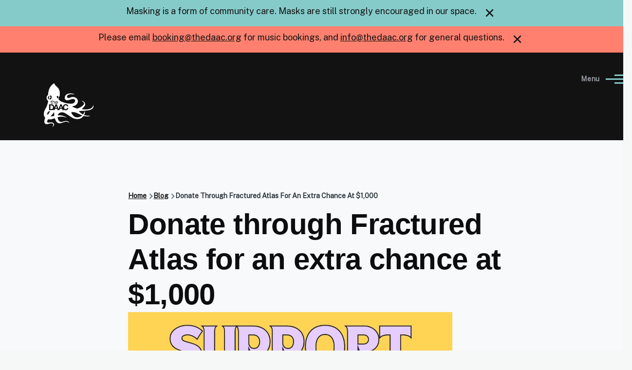

--- FILE ---
content_type: text/html; charset=UTF-8
request_url: https://thedaac.org/news/donate-through-fractured-atlas-extra-chance-1000
body_size: 8516
content:
<!DOCTYPE html>
<html lang="en" dir="ltr" style="--color--primary-hue:202;--color--primary-saturation:79%;--color--primary-lightness:50">
  <head>
    <meta charset="utf-8" />
<noscript><style>form.antibot * :not(.antibot-message) { display: none !important; }</style>
</noscript><meta name="Generator" content="Drupal 10 (https://www.drupal.org)" />
<meta name="MobileOptimized" content="width" />
<meta name="HandheldFriendly" content="true" />
<meta name="viewport" content="width=device-width, initial-scale=1.0" />
<link rel="icon" href="/core/misc/favicon.ico" type="image/vnd.microsoft.icon" />
<link rel="canonical" href="https://thedaac.org/news/donate-through-fractured-atlas-extra-chance-1000" />
<link rel="shortlink" href="https://thedaac.org/node/1113" />

    <title>Donate through Fractured Atlas for an extra chance at $1,000 | The DAAC</title>
    <link rel="stylesheet" media="all" href="/core/misc/components/progress.module.css?syxql1" />
<link rel="stylesheet" media="all" href="/core/misc/components/ajax-progress.module.css?syxql1" />
<link rel="stylesheet" media="all" href="/core/modules/system/css/components/align.module.css?syxql1" />
<link rel="stylesheet" media="all" href="/core/modules/system/css/components/fieldgroup.module.css?syxql1" />
<link rel="stylesheet" media="all" href="/core/modules/system/css/components/container-inline.module.css?syxql1" />
<link rel="stylesheet" media="all" href="/core/modules/system/css/components/clearfix.module.css?syxql1" />
<link rel="stylesheet" media="all" href="/core/modules/system/css/components/details.module.css?syxql1" />
<link rel="stylesheet" media="all" href="/core/modules/system/css/components/hidden.module.css?syxql1" />
<link rel="stylesheet" media="all" href="/core/modules/system/css/components/item-list.module.css?syxql1" />
<link rel="stylesheet" media="all" href="/core/modules/system/css/components/js.module.css?syxql1" />
<link rel="stylesheet" media="all" href="/core/modules/system/css/components/nowrap.module.css?syxql1" />
<link rel="stylesheet" media="all" href="/core/modules/system/css/components/position-container.module.css?syxql1" />
<link rel="stylesheet" media="all" href="/core/modules/system/css/components/reset-appearance.module.css?syxql1" />
<link rel="stylesheet" media="all" href="/core/modules/system/css/components/resize.module.css?syxql1" />
<link rel="stylesheet" media="all" href="/core/modules/system/css/components/system-status-counter.css?syxql1" />
<link rel="stylesheet" media="all" href="/core/modules/system/css/components/system-status-report-counters.css?syxql1" />
<link rel="stylesheet" media="all" href="/core/modules/system/css/components/system-status-report-general-info.css?syxql1" />
<link rel="stylesheet" media="all" href="/core/modules/system/css/components/tablesort.module.css?syxql1" />
<link rel="stylesheet" media="all" href="/modules/contrib/antibot/css/antibot.css?syxql1" />
<link rel="stylesheet" media="all" href="/modules/custom/daac_disclosures/css/daac_disclosures.css?syxql1" />
<link rel="stylesheet" media="all" href="/core/modules/filter/css/filter.caption.css?syxql1" />
<link rel="stylesheet" media="all" href="/core/modules/media/css/filter.caption.css?syxql1" />
<link rel="stylesheet" media="all" href="//cdnjs.cloudflare.com/ajax/libs/font-awesome/6.6.0/css/all.min.css" />
<link rel="stylesheet" media="all" href="/modules/contrib/sitewide_alert/css/sitewide_alert.css?syxql1" />
<link rel="stylesheet" media="all" href="/modules/contrib/social_media_links/css/social_media_links.theme.css?syxql1" />
<link rel="stylesheet" media="all" href="/core/themes/olivero/css/base/fonts.css?syxql1" />
<link rel="stylesheet" media="all" href="/core/themes/olivero/css/base/variables.css?syxql1" />
<link rel="stylesheet" media="all" href="/core/themes/olivero/css/base/base.css?syxql1" />
<link rel="stylesheet" media="all" href="/core/themes/olivero/css/layout/layout.css?syxql1" />
<link rel="stylesheet" media="all" href="/core/themes/olivero/css/layout/grid.css?syxql1" />
<link rel="stylesheet" media="all" href="/core/themes/olivero/css/layout/layout-content-narrow.css?syxql1" />
<link rel="stylesheet" media="all" href="/core/themes/olivero/css/layout/layout-content-medium.css?syxql1" />
<link rel="stylesheet" media="all" href="/core/themes/olivero/css/layout/layout-footer.css?syxql1" />
<link rel="stylesheet" media="all" href="/core/themes/olivero/css/layout/region.css?syxql1" />
<link rel="stylesheet" media="all" href="/core/themes/olivero/css/layout/region-content.css?syxql1" />
<link rel="stylesheet" media="all" href="/core/themes/olivero/css/layout/region-hero.css?syxql1" />
<link rel="stylesheet" media="all" href="/core/themes/olivero/css/layout/region-secondary-menu.css?syxql1" />
<link rel="stylesheet" media="all" href="/core/themes/olivero/css/layout/social-bar.css?syxql1" />
<link rel="stylesheet" media="all" href="/core/themes/olivero/css/layout/views.css?syxql1" />
<link rel="stylesheet" media="all" href="/core/themes/olivero/css/layout/region-content-below.css?syxql1" />
<link rel="stylesheet" media="all" href="/core/themes/olivero/css/components/progress.css?syxql1" />
<link rel="stylesheet" media="all" href="/core/themes/olivero/css/components/block.css?syxql1" />
<link rel="stylesheet" media="all" href="/core/themes/olivero/css/components/breadcrumb.css?syxql1" />
<link rel="stylesheet" media="all" href="/core/themes/olivero/css/components/embedded-media.css?syxql1" />
<link rel="stylesheet" media="all" href="/core/themes/olivero/css/components/footer.css?syxql1" />
<link rel="stylesheet" media="all" href="/core/themes/olivero/css/components/button.css?syxql1" />
<link rel="stylesheet" media="all" href="/core/themes/olivero/css/components/container-inline.module.css?syxql1" />
<link rel="stylesheet" media="all" href="/core/themes/olivero/css/components/fieldset.css?syxql1" />
<link rel="stylesheet" media="all" href="/core/themes/olivero/css/components/field.css?syxql1" />
<link rel="stylesheet" media="all" href="/core/themes/olivero/css/components/form.css?syxql1" />
<link rel="stylesheet" media="all" href="/core/themes/olivero/css/components/form-boolean.css?syxql1" />
<link rel="stylesheet" media="all" href="/core/themes/olivero/css/components/form-text.css?syxql1" />
<link rel="stylesheet" media="all" href="/core/themes/olivero/css/components/form-textarea.css?syxql1" />
<link rel="stylesheet" media="all" href="/core/themes/olivero/css/components/form-select.css?syxql1" />
<link rel="stylesheet" media="all" href="/core/themes/olivero/css/components/header-buttons-mobile.css?syxql1" />
<link rel="stylesheet" media="all" href="/core/themes/olivero/css/components/header-navigation.css?syxql1" />
<link rel="stylesheet" media="all" href="/core/themes/olivero/css/components/header-site-branding.css?syxql1" />
<link rel="stylesheet" media="all" href="/core/themes/olivero/css/components/header-sticky-toggle.css?syxql1" />
<link rel="stylesheet" media="all" href="/core/themes/olivero/css/components/hero.css?syxql1" />
<link rel="stylesheet" media="all" href="/core/themes/olivero/css/components/links.css?syxql1" />
<link rel="stylesheet" media="all" href="/core/themes/olivero/css/components/layout-field.css?syxql1" />
<link rel="stylesheet" media="all" href="/core/themes/olivero/css/components/messages.css?syxql1" />
<link rel="stylesheet" media="all" href="/core/themes/olivero/css/components/navigation/nav-button-mobile.css?syxql1" />
<link rel="stylesheet" media="all" href="/core/themes/olivero/css/components/node.css?syxql1" />
<link rel="stylesheet" media="all" href="/core/themes/olivero/css/components/node-teaser.css?syxql1" />
<link rel="stylesheet" media="all" href="/core/themes/olivero/css/components/page-title.css?syxql1" />
<link rel="stylesheet" media="all" href="/core/themes/olivero/css/components/site-header.css?syxql1" />
<link rel="stylesheet" media="all" href="/core/themes/olivero/css/components/skip-link.css?syxql1" />
<link rel="stylesheet" media="all" href="/core/themes/olivero/css/components/pager.css?syxql1" />
<link rel="stylesheet" media="all" href="/core/themes/olivero/css/components/table.css?syxql1" />
<link rel="stylesheet" media="all" href="/core/themes/olivero/css/components/text-content.css?syxql1" />
<link rel="stylesheet" media="all" href="/core/themes/olivero/css/components/wide-content.css?syxql1" />
<link rel="stylesheet" media="all" href="/core/themes/olivero/css/components/navigation/nav-primary.css?syxql1" />
<link rel="stylesheet" media="all" href="/core/themes/olivero/css/components/navigation/nav-primary-button.css?syxql1" />
<link rel="stylesheet" media="all" href="/core/themes/olivero/css/components/navigation/nav-primary-wide.css?syxql1" />
<link rel="stylesheet" media="all" href="/core/themes/olivero/css/components/navigation/nav-secondary.css?syxql1" />
<link rel="stylesheet" media="all" href="/themes/custom/daac/dist/style.css?syxql1" />
<link rel="stylesheet" media="all" href="https://fonts.googleapis.com/css?family=Public+Sans" />

    
    
<link rel="preload" href="/core/themes/olivero/fonts/metropolis/Metropolis-Regular.woff2" as="font" type="font/woff2" crossorigin>
<link rel="preload" href="/core/themes/olivero/fonts/metropolis/Metropolis-SemiBold.woff2" as="font" type="font/woff2" crossorigin>
<link rel="preload" href="/core/themes/olivero/fonts/metropolis/Metropolis-Bold.woff2" as="font" type="font/woff2" crossorigin>
<link rel="preload" href="/core/themes/olivero/fonts/lora/lora-v14-latin-regular.woff2" as="font" type="font/woff2" crossorigin>
    <noscript><link rel="stylesheet" href="/core/themes/olivero/css/components/navigation/nav-primary-no-js.css?syxql1" />
</noscript>
  </head>
  <body class="path-node page-node-type-article">
        <a href="#main-content" class="visually-hidden focusable skip-link">
      Skip to main content
    </a>
    <div data-sitewide-alert></div>
      <div class="dialog-off-canvas-main-canvas" data-off-canvas-main-canvas>
    
<div id="page-wrapper" class="page-wrapper">
  <div id="page">

          <header id="header" class="site-header" data-drupal-selector="site-header" role="banner">

                <div class="site-header__fixable" data-drupal-selector="site-header-fixable">
          <div class="site-header__initial">
            <button class="sticky-header-toggle" data-drupal-selector="sticky-header-toggle" role="switch" aria-controls="site-header__inner" aria-label="Sticky header" aria-checked="false">
              <span class="sticky-header-toggle__icon">
                <span></span>
                <span></span>
                <span></span>
              </span>
            </button>
          </div>

                    <div id="site-header__inner" class="site-header__inner" data-drupal-selector="site-header-inner">
            <div class="container site-header__inner__container">

              


<div id="block-daac-site-branding" class="site-branding block block-system block-system-branding-block">
  
    
    <div class="site-branding__inner">
          <a href="/" rel="home" class="site-branding__logo">
        <img src="/themes/custom/daac/logo.svg" alt="Home" fetchpriority="high" />
      </a>
          </div>
</div>

<div class="header-nav-overlay" data-drupal-selector="header-nav-overlay"></div>


                              <div class="mobile-buttons" data-drupal-selector="mobile-buttons">
                  <button class="mobile-nav-button" data-drupal-selector="mobile-nav-button" aria-label="Main Menu" aria-controls="header-nav" aria-expanded="false">
                    <span class="mobile-nav-button__label">Menu</span>
                    <span class="mobile-nav-button__icon"></span>
                  </button>
                </div>

                <div id="header-nav" class="header-nav" data-drupal-selector="header-nav">
                  
<nav  id="block-daac-main-menu" class="primary-nav block block-menu navigation menu--main" aria-labelledby="block-daac-main-menu-menu" role="navigation">
            
  <h2 class="visually-hidden block__title" id="block-daac-main-menu-menu">Main navigation</h2>
  
        


          
        
    <ul  class="menu primary-nav__menu primary-nav__menu--level-1" data-drupal-selector="primary-nav-menu--level-1">
            
                          
        
        
        <li class="primary-nav__menu-item primary-nav__menu-item--button primary-nav__menu-item--level-1 primary-nav__menu-item--has-children" data-drupal-selector="primary-nav-menu-item-has-children">
                              
          
            <button class="primary-nav__menu-link primary-nav__menu-link--button primary-nav__menu-link--level-1 primary-nav__menu-link--has-children" aria-controls="primary-menu-item-1" aria-expanded="false" data-drupal-selector="primary-nav-submenu-toggle-button" type="button">            <span class="primary-nav__menu-link-inner primary-nav__menu-link-inner--level-1">Events</span>
          </button>

                                  
              <span data-drupal-selector="primary-nav-menu-🥕" class="primary-nav__menu-🥕"></span>
    
    <ul  class="menu primary-nav__menu primary-nav__menu--level-2" data-drupal-selector="primary-nav-menu--level-2" id="primary-menu-item-1">
            
                          
        
        
        <li class="primary-nav__menu-item primary-nav__menu-item--link primary-nav__menu-item--level-2">
                              
                      <a href="/events" class="primary-nav__menu-link primary-nav__menu-link--link primary-nav__menu-link--level-2" data-drupal-link-system-path="events">            <span class="primary-nav__menu-link-inner primary-nav__menu-link-inner--level-2">Upcoming Events</span>
          </a>

            
                  </li>
      
                          
        
        
        <li class="primary-nav__menu-item primary-nav__menu-item--link primary-nav__menu-item--level-2">
                              
                      <a href="https://www.eventbrite.com/o/the-daac-2056272853" class="primary-nav__menu-link primary-nav__menu-link--link primary-nav__menu-link--level-2">            <span class="primary-nav__menu-link-inner primary-nav__menu-link-inner--level-2">Buy Tickets</span>
          </a>

            
                  </li>
      
                          
        
        
        <li class="primary-nav__menu-item primary-nav__menu-item--link primary-nav__menu-item--level-2">
                              
                      <a href="/archive" class="primary-nav__menu-link primary-nav__menu-link--link primary-nav__menu-link--level-2" data-drupal-link-system-path="node/715">            <span class="primary-nav__menu-link-inner primary-nav__menu-link-inner--level-2">Archive</span>
          </a>

            
                  </li>
          </ul>
  
                  </li>
      
                          
        
        
        <li class="primary-nav__menu-item primary-nav__menu-item--button primary-nav__menu-item--level-1 primary-nav__menu-item--has-children" data-drupal-selector="primary-nav-menu-item-has-children">
                              
          
            <button class="primary-nav__menu-link primary-nav__menu-link--button primary-nav__menu-link--level-1 primary-nav__menu-link--has-children" aria-controls="primary-menu-item-12" aria-expanded="false" data-drupal-selector="primary-nav-submenu-toggle-button" type="button">            <span class="primary-nav__menu-link-inner primary-nav__menu-link-inner--level-1">Booking</span>
          </button>

                                  
              <span data-drupal-selector="primary-nav-menu-🥕" class="primary-nav__menu-🥕"></span>
    
    <ul  class="menu primary-nav__menu primary-nav__menu--level-2" data-drupal-selector="primary-nav-menu--level-2" id="primary-menu-item-12">
            
                          
        
        
        <li class="primary-nav__menu-item primary-nav__menu-item--link primary-nav__menu-item--level-2">
                              
                      <a href="/booking" class="primary-nav__menu-link primary-nav__menu-link--link primary-nav__menu-link--level-2" data-drupal-link-system-path="node/751">            <span class="primary-nav__menu-link-inner primary-nav__menu-link-inner--level-2">About the Space</span>
          </a>

            
                  </li>
      
                          
        
        
        <li class="primary-nav__menu-item primary-nav__menu-item--link primary-nav__menu-item--level-2">
                              
                      <a href="/booking/art" class="primary-nav__menu-link primary-nav__menu-link--link primary-nav__menu-link--level-2" data-drupal-link-system-path="webform/art_booking">            <span class="primary-nav__menu-link-inner primary-nav__menu-link-inner--level-2">Art Booking</span>
          </a>

            
                  </li>
      
                          
        
        
        <li class="primary-nav__menu-item primary-nav__menu-item--link primary-nav__menu-item--level-2">
                              
                      <a href="/booking/general" class="primary-nav__menu-link primary-nav__menu-link--link primary-nav__menu-link--level-2" data-drupal-link-system-path="webform/general_booking">            <span class="primary-nav__menu-link-inner primary-nav__menu-link-inner--level-2">General Booking</span>
          </a>

            
                  </li>
      
                          
        
        
        <li class="primary-nav__menu-item primary-nav__menu-item--link primary-nav__menu-item--level-2">
                              
                      <a href="/booking/music" class="primary-nav__menu-link primary-nav__menu-link--link primary-nav__menu-link--level-2" data-drupal-link-system-path="webform/music_booking2">            <span class="primary-nav__menu-link-inner primary-nav__menu-link-inner--level-2">Music Booking</span>
          </a>

            
                  </li>
      
                          
        
        
        <li class="primary-nav__menu-item primary-nav__menu-item--link primary-nav__menu-item--level-2">
                              
                      <a href="/full-calendar" title="See all holds on our admin calendar" class="primary-nav__menu-link primary-nav__menu-link--link primary-nav__menu-link--level-2" data-drupal-link-system-path="node/794">            <span class="primary-nav__menu-link-inner primary-nav__menu-link-inner--level-2">Full Calendar</span>
          </a>

            
                  </li>
          </ul>
  
                  </li>
      
                          
        
        
        <li class="primary-nav__menu-item primary-nav__menu-item--button primary-nav__menu-item--level-1 primary-nav__menu-item--has-children" data-drupal-selector="primary-nav-menu-item-has-children">
                              
          
            <button class="primary-nav__menu-link primary-nav__menu-link--button primary-nav__menu-link--level-1 primary-nav__menu-link--has-children" aria-controls="primary-menu-item-123" aria-expanded="false" data-drupal-selector="primary-nav-submenu-toggle-button" type="button">            <span class="primary-nav__menu-link-inner primary-nav__menu-link-inner--level-1">Volunteer</span>
          </button>

                                  
              <span data-drupal-selector="primary-nav-menu-🥕" class="primary-nav__menu-🥕"></span>
    
    <ul  class="menu primary-nav__menu primary-nav__menu--level-2" data-drupal-selector="primary-nav-menu--level-2" id="primary-menu-item-123">
            
                          
        
        
        <li class="primary-nav__menu-item primary-nav__menu-item--link primary-nav__menu-item--level-2">
                              
                      <a href="/volunteer" class="primary-nav__menu-link primary-nav__menu-link--link primary-nav__menu-link--level-2" data-drupal-link-system-path="node/943">            <span class="primary-nav__menu-link-inner primary-nav__menu-link-inner--level-2">Start here!</span>
          </a>

            
                  </li>
      
                          
        
        
        <li class="primary-nav__menu-item primary-nav__menu-item--link primary-nav__menu-item--level-2">
                              
                      <a href="/artwork" class="primary-nav__menu-link primary-nav__menu-link--link primary-nav__menu-link--level-2" data-drupal-link-system-path="webform/flyers">            <span class="primary-nav__menu-link-inner primary-nav__menu-link-inner--level-2">Artwork Submissions</span>
          </a>

            
                  </li>
          </ul>
  
                  </li>
      
                          
        
        
        <li class="primary-nav__menu-item primary-nav__menu-item--link primary-nav__menu-item--level-1">
                              
                      <a href="/donate" class="primary-nav__menu-link primary-nav__menu-link--link primary-nav__menu-link--level-1" data-drupal-selector="primary-nav-menu-link-has-children" data-drupal-link-system-path="node/713">            <span class="primary-nav__menu-link-inner primary-nav__menu-link-inner--level-1">Donate</span>
          </a>

            
                  </li>
      
                          
        
        
        <li class="primary-nav__menu-item primary-nav__menu-item--link primary-nav__menu-item--level-1">
                              
                      <a href="https://thedaac.square.site/" class="primary-nav__menu-link primary-nav__menu-link--link primary-nav__menu-link--level-1" data-drupal-selector="primary-nav-menu-link-has-children">            <span class="primary-nav__menu-link-inner primary-nav__menu-link-inner--level-1">Merch</span>
          </a>

            
                  </li>
      
                          
        
        
        <li class="primary-nav__menu-item primary-nav__menu-item--link primary-nav__menu-item--level-1">
                              
                      <a href="/about" class="primary-nav__menu-link primary-nav__menu-link--link primary-nav__menu-link--level-1" data-drupal-selector="primary-nav-menu-link-has-children" data-drupal-link-system-path="node/832">            <span class="primary-nav__menu-link-inner primary-nav__menu-link-inner--level-1">About Us</span>
          </a>

            
                  </li>
          </ul>
  


  </nav>


                  

  <div class="region region--secondary-menu">
    <nav  id="block-daac-account-menu" class="block block-menu navigation menu--account secondary-nav" aria-labelledby="block-daac-account-menu-menu" role="navigation">
            
  <span class="visually-hidden" id="block-daac-account-menu-menu">User account menu</span>
  
        


          <ul class="menu secondary-nav__menu secondary-nav__menu--level-1">
            
                          
        
        
        <li class="secondary-nav__menu-item secondary-nav__menu-item--link secondary-nav__menu-item--level-1">
          <a href="/user/login" class="secondary-nav__menu-link secondary-nav__menu-link--link secondary-nav__menu-link--level-1" data-drupal-link-system-path="user/login">Log in</a>

                  </li>
          </ul>
  


  </nav>

  </div>

                </div>
                          </div>
          </div>
        </div>
      </header>
    
    <div id="main-wrapper" class="layout-main-wrapper layout-container">
      <div id="main" class="layout-main">
        <div class="main-content">
          <a id="main-content" tabindex="-1"></a>
          
          <div class="main-content__container container">
            

  <div class="region region--highlighted grid-full layout--pass--content-medium">
    <div data-drupal-messages-fallback class="hidden messages-list"></div>

  </div>

            

  <div class="region region--breadcrumb grid-full layout--pass--content-medium">
    

<div id="block-daac-breadcrumbs" class="block block-system block-system-breadcrumb-block">
  
    
      <div class="block__content">
        <nav class="breadcrumb" role="navigation" aria-labelledby="system-breadcrumb">
    <h2 id="system-breadcrumb" class="visually-hidden">Breadcrumb</h2>
    <div class="breadcrumb__content">
      <ol class="breadcrumb__list">
                  <li class="breadcrumb__item">
                          <a href="/" class="breadcrumb__link">Home</a>
                      </li>
                  <li class="breadcrumb__item">
                          <a href="/news" class="breadcrumb__link">Blog</a>
                      </li>
                  <li class="breadcrumb__item">
                          Donate Through Fractured Atlas For An Extra Chance At $1,000
                      </li>
              </ol>
    </div>
  </nav>

    </div>
  </div>

  </div>


                          <main role="main">
                

  <div class="region region--content-above grid-full layout--pass--content-medium">
    

<div id="block-pagetitle" class="block block-core block-page-title-block">
  
  

  <h1 class="title page-title">
<span>Donate through Fractured Atlas for an extra chance at $1,000</span>
</h1>


  
</div>

  </div>

                

  <div class="region region--content grid-full layout--pass--content-medium" id="content">
    

<div id="block-daac-content" class="block block-system block-system-main-block">
  
    
      <div class="block__content">
      

<div class="node node--1113 node--type-article grid-full ie11-autorow node--view-mode-full">
  <div class="layout--content-narrow">
    
          
      </div>
  <div class="node__content layout--content-narrow">
        
            <div class="field field--name-field-article-image field--type-entity-reference field--label-hidden field__item"><div class="media media--type-image media--view-mode-flyer-image">
  
      
            <div class="field field--name-field-media-image field--type-image field--label-hidden field__item">  <img loading="lazy" src="/sites/default/files/media/image/2023-05/2.jpg" width="1080" height="1080" alt="Support The DAAC a little extra from May 22 to May 26" />

</div>
      
            <div class="field field--name-field-media-image-description field--type-string-long field--label-hidden field__item">

<button class="image-description--control button button--primary" aria-expanded="false">
  <span>Image Description</span>
  <i class="fas fa-chevron-right" aria-hidden="true"></i>
  <i class="fas fa-chevron-down" aria-hidden="true"></i>
</button>

<div role="region" class="image-description--panel" aria-label="Image Description">
  <p class="image-description--paragraph">Warm red filtered photo of Sky Creature performing on The DAAC's stage. A scribbled border is surrounded by a cheerful yellow background. Text reads: Support The DAAC a little extra from May 22 to May 26</p>
</div>
</div>
      
  </div>
</div>
      
  <div class="field field--name-field-article-publication-date field--type-datetime field--label-visually_hidden">
    <div class="field__label visually-hidden">Publication Date</div>
              <div class="field__item"><time datetime="2023-05-22T17:00:00Z">Monday, May 22, 2023</time>
</div>
          </div>

            <div class="text-content clearfix field field--name-field-article-body field--type-text-long field--label-hidden field__item"><p><a href="https://fundraising.fracturedatlas.org/the-daac">DONATE</a>&nbsp;via Fractured Atlas</p>
<p><strong>Your donation goes a long way! This week only, </strong>our fiscal sponsor,&nbsp;<a href="https://www.facebook.com/Fractured.Atlas/" role="link" tabindex="0">Fractured Atlas</a>&nbsp;/&nbsp;<a href="https://www.instagram.com/fractured.atlas/" rel="nofollow noopener" role="link" tabindex="0" target="_blank">@fractured.atlas</a>&nbsp;is distributing $1,000 to 20 different projects! Each unique donation through Fractured Atlas from <strong><u>May 22 to May 26</u></strong> gives us another chance to receive $1,000.</p>
<p>It does not matter how large or small - Donations of any amount count as another chance. Your donation helps us keep the lights on!</p>
<p>Fractured Atlas is a non-profit arts service organization. Contributions for the charitable purposes of The DAAC are tax-deductible to the extent permitted by law.</p>
<p><a href="https://fundraising.fracturedatlas.org/the-daac">DONATE</a>&nbsp;via Fractured Atlas</p>
</div>
      
  <div class="tags field tags--name-field-article-tags tags--type-entity-reference tags--label-visually_hidden">
    <div class="tags__label visually-hidden">Tags</div>
          <div class="tags__items">
              <div class="tags__item"><a href="/news/tags/fractured-atlas" hreflang="en">Fractured Atlas</a></div>
              </div>
      </div>

  </div>
  </div>

    </div>
  </div>

  </div>

              </main>
                      </div>
        </div>
      </div>
    </div>

    


  <div class="region region--content-below">
    

<div class="mailchimp-signup-subscribe-form block block-mailchimp-signup block-mailchimp-signup-subscribe-blocknewsletter" data-drupal-selector="mailchimp-signup-subscribe-block-newsletter-form" id="block-mailchimpsubscriptionformnewsletter">
  
      <h2 class="block__title">Sign up for our Newsletter</h2>
    
      <div class="block__content">
      <div id="mailchimp-signup-subscribe-block-newsletter-form-wrapper"><form data-action="/news/donate-through-fractured-atlas-extra-chance-1000" class="antibot" action="/antibot" method="post" id="mailchimp-signup-subscribe-block-newsletter-form" accept-charset="UTF-8">
  <noscript>
  <div class="antibot-no-js antibot-message antibot-message-warning">You must have JavaScript enabled to use this form.</div>
</noscript>
<div id="mailchimp-response-mailchimp_signup_subscribe_block_newsletter_form-wrapper"></div><div id="mailchimp-newsletter-04533bb8ec-mergefields" class="mailchimp-newsletter-mergefields"><div class="js-form-item form-item js-form-type-email form-item-mergevars-email js-form-item-mergevars-email">
      <label for="edit-mergevars-email" class="form-item__label js-form-required form-required">Email Address</label>
        <input autocomplete="email" data-drupal-selector="edit-mergevars-email" type="email" id="edit-mergevars-email" name="mergevars[EMAIL]" value="" size="25" maxlength="254" class="form-email required form-element form-element--type-email form-element--api-email" required="required" aria-required="true" />

        </div>
</div><input autocomplete="off" data-drupal-selector="form-ychuqkikslh-pcbj4wu9gtvwt0hcmk1mjlywqnf9jzg" type="hidden" name="form_build_id" value="form-YchUqkikSlh-pCbj4WU9GTVWT0HCMk1MjLYwQnF9Jzg" />
<input data-drupal-selector="edit-mailchimp-signup-subscribe-block-newsletter-form" type="hidden" name="form_id" value="mailchimp_signup_subscribe_block_newsletter_form" />
<input data-drupal-selector="edit-antibot-key" type="hidden" name="antibot_key" value="" />
<div data-drupal-selector="edit-actions" class="form-actions js-form-wrapper form-wrapper" id="edit-actions"><input class="button--primary button js-form-submit form-submit" data-drupal-selector="mailchimp-signup-subscribe-block-newsletter-form-wrapper-edit-submit" type="submit" id="mailchimp-signup-subscribe-block-newsletter-form-wrapper-edit-submit" name="op" value="Submit" />
</div>

</form>
</div>
    </div>
  </div>

  </div>


    <footer class="site-footer">
      <div class="site-footer__inner container">
        

  <div class="region region--footer-top grid-full layout--pass--content-medium">
    <div class="region--footer_top__inner">
      

<div id="block-daactopus" class="block block-block-content block-block-content77ba4afd-3666-4f9b-afcf-9b2927f9f347">
  
    
      <div class="block__content">
      
            <div class="text-content clearfix field field--name-field-basic-block-body field--type-text-long field--label-hidden field__item"><div class="align-center media media--type-image media--view-mode-rich-text">
  
      
            <div class="field field--name-field-media-image field--type-image field--label-hidden field__item">  <img loading="lazy" src="/sites/default/files/media/image/2022-03/Logo.png" width="451" height="399" alt="The DAAC logo">

</div>
      
  </div>
</div>
      
    </div>
  </div>


<div id="block-aboutthedaac-2" class="block block-block-content block-block-contente049f549-f0c7-481a-9dc1-1d4fea2233f3">
  
      <h2 class="block__title">Mission Statement</h2>
    
      <div class="block__content">
      
            <div class="text-content clearfix field field--name-field-basic-block-body field--type-text-long field--label-hidden field__item"><p>The&nbsp;<strong>Division Avenue Arts Collective</strong>&nbsp;is a volunteer-run all ages music venue, art gallery, and DIY project incubator in downtown Grand Rapids, MI.</p>
</div>
      
    </div>
  </div>
<nav  id="block-footer" class="block block-menu navigation menu--footer" aria-labelledby="block-footer-menu" role="navigation">
      
  <h2 class="block__title" id="block-footer-menu">About Us</h2>
  
        
          <ul  class="menu menu--level-1">
            
                          
        
        
        <li class="menu__item menu__item--link menu__item--level-1">
                    
          <a href="/about" class="menu__link menu__link--link menu__link--level-1" data-drupal-link-system-path="node/832">Who We Are</a>

          
        </li>
      
                          
        
        
        <li class="menu__item menu__item--link menu__item--level-1">
                    
          <a href="/contact" class="menu__link menu__link--link menu__link--level-1" data-drupal-link-system-path="webform/contact">Contact</a>

          
        </li>
      
                          
        
        
        <li class="menu__item menu__item--link menu__item--level-1">
                    
          <a href="/covid-19-safety" class="menu__link menu__link--link menu__link--level-1" data-drupal-link-system-path="node/13">COVID-19 Safety</a>

          
        </li>
      
                          
        
        
        <li class="menu__item menu__item--link menu__item--level-1">
                    
          <a href="/accessibility" class="menu__link menu__link--link menu__link--level-1" data-drupal-link-system-path="node/10">Accessibility</a>

          
        </li>
      
                          
        
        
        <li class="menu__item menu__item--link menu__item--level-1">
                    
          <a href="/news" class="menu__link menu__link--link menu__link--level-1" data-drupal-link-system-path="news">Blog</a>

          
        </li>
      
                          
        
        
        <li class="menu__item menu__item--link menu__item--level-1">
                    
          <a href="https://us2.campaign-archive.com/home/?u=48932b2d8c21214b81cc1a004&amp;id=04533bb8ec" class="menu__link menu__link--link menu__link--level-1">Newsletter Archive</a>

          
        </li>
          </ul>
  


  </nav>


<div id="block-footeraddress" class="block block-block-content block-block-content99e90536-cbfb-493c-b23b-9427ed01516f">
  
    
      <div class="block__content">
      
            <div class="text-content clearfix field field--name-field-basic-block-body field--type-text-long field--label-hidden field__item"><p>1944 Division Ave S<br>Grand Rapids, MI 49507</p>
</div>
      
    </div>
  </div>


<div class="block--spacer"></div>

<div id="block-socialmedialinks-2" class="block-social-media-links block block-social-media-links-block">
  
      <h2 class="block__title">Connect With Us</h2>
    
      <div class="block__content">
      

<ul class="social-media-links--platforms platforms inline horizontal">
      <li>
      <a class="social-media-link-icon--email" href="mailto:info@thedaac.org"  >
        <span class='fa fa-envelope fa-2x'></span>
      </a>

          </li>
      <li>
      <a class="social-media-link-icon--facebook" href="https://www.facebook.com/thedaac"  >
        <span class='fab fa-facebook fa-2x'></span>
      </a>

          </li>
      <li>
      <a class="social-media-link-icon--instagram" href="https://www.instagram.com/daacgr"  >
        <span class='fab fa-instagram fa-2x'></span>
      </a>

          </li>
      <li>
      <a class="social-media-link-icon--patreon" href="https://www.patreon.com/thedaac"  >
        <span class='fab fa-patreon fa-2x'></span>
      </a>

          </li>
  </ul>

    </div>
  </div>

    </div>
  </div>

        
      </div>
    </footer>

    <div class="overlay" data-drupal-selector="overlay"></div>

  </div>
</div>

  </div>

    
    <script type="application/json" data-drupal-selector="drupal-settings-json">{"path":{"baseUrl":"\/","pathPrefix":"","currentPath":"node\/1113","currentPathIsAdmin":false,"isFront":false,"currentLanguage":"en"},"pluralDelimiter":"\u0003","suppressDeprecationErrors":true,"ajaxPageState":{"libraries":"[base64]","theme":"daac","theme_token":null},"ajaxTrustedUrl":{"form_action_p_pvdeGsVG5zNF_XLGPTvYSKCf43t8qZYSwcfZl2uzM":true,"\/news\/donate-through-fractured-atlas-extra-chance-1000?ajax_form=1":true},"antibot":{"forms":{"mailchimp-signup-subscribe-block-newsletter-form":{"id":"mailchimp-signup-subscribe-block-newsletter-form","key":"kjouX8UcSJrILySMKKZZG2bxcG5PFp1EUCNzv_kbYFB"}}},"ajax":{"mailchimp-signup-subscribe-block-newsletter-form-wrapper-edit-submit":{"callback":"::ajaxSubmit","response_wrapper":"mailchimp-response-mailchimp_signup_subscribe_block_newsletter_form-wrapper","event":"mousedown","keypress":true,"prevent":"click","url":"\/news\/donate-through-fractured-atlas-extra-chance-1000?ajax_form=1","httpMethod":"POST","dialogType":"ajax","submit":{"_triggering_element_name":"op","_triggering_element_value":"Submit"}}},"sitewideAlert":{"refreshInterval":15000,"automaticRefresh":false},"user":{"uid":0,"permissionsHash":"f92a4b1da4a7b86335f86aeadb5139687419032a25374c4c7b6d7cf54e354eac"}}</script>
<script src="/core/assets/vendor/jquery/jquery.min.js?v=3.7.1"></script>
<script src="/core/assets/vendor/once/once.min.js?v=1.0.1"></script>
<script src="/core/misc/drupalSettingsLoader.js?v=10.5.1"></script>
<script src="/core/misc/drupal.js?v=10.5.1"></script>
<script src="/core/misc/drupal.init.js?v=10.5.1"></script>
<script src="/core/assets/vendor/tabbable/index.umd.min.js?v=6.2.0"></script>
<script src="/modules/contrib/antibot/js/antibot.js?syxql1"></script>
<script src="/core/misc/progress.js?v=10.5.1"></script>
<script src="/core/assets/vendor/loadjs/loadjs.min.js?v=4.3.0"></script>
<script src="/core/misc/debounce.js?v=10.5.1"></script>
<script src="/core/misc/announce.js?v=10.5.1"></script>
<script src="/core/themes/olivero/js/navigation-utils.js?v=10.5.1"></script>
<script src="/core/themes/olivero/js/checkbox.js?v=10.5.1"></script>
<script src="/core/themes/olivero/js/messages.js?v=10.5.1"></script>
<script src="/core/misc/message.js?v=10.5.1"></script>
<script src="/core/themes/olivero/js/message.theme.js?v=10.5.1"></script>
<script src="/core/misc/ajax.js?v=10.5.1"></script>
<script src="/core/misc/jquery.form.js?v=4.3.0"></script>
<script src="/themes/custom/daac/dist/script.js?v=1.x"></script>
<script src="/modules/custom/daac_disclosures/js/daac_disclosures.js?v=1.x"></script>
<script src="/core/themes/olivero/js/navigation.js?v=10.5.1"></script>
<script src="/core/themes/olivero/js/second-level-navigation.js?v=10.5.1"></script>
<script src="/core/themes/olivero/js/nav-resize.js?v=10.5.1"></script>
<script src="/modules/contrib/sitewide_alert/js/init.js?v=10.5.1"></script>

  </body>
</html>


--- FILE ---
content_type: text/css
request_url: https://thedaac.org/modules/custom/daac_disclosures/css/daac_disclosures.css?syxql1
body_size: 658
content:
html.js button.image-description--control[aria-expanded="false"] ~ .image-description--panel {
  display: none;
}

html.js button.image-description--control[aria-expanded="false"] .fa-chevron-down {
  display: none;
}

html.js button.image-description--control[aria-expanded="false"] .fa-chevron-right {
  display: block;
}

html.js button.image-description--control[aria-expanded="true"] .fa-chevron-down {
  display: block;
}

html.js button.image-description--control[aria-expanded="true"] .fa-chevron-right {
  display: none;
}

html:not(.js) .image-description--control {
  display: none;
}

html:not(.js) .image-description--panel {
  display: block;
}

--- FILE ---
content_type: text/css
request_url: https://thedaac.org/themes/custom/daac/dist/style.css?syxql1
body_size: 27689
content:
@charset "UTF-8";#main{display:block;flex-direction:unset;flex-wrap:unset}div.main-content{margin-right:0!important;width:auto!important}.container{max-width:none!important}.page-wrapper{background-color:#f7f9fa}.page-wrapper,.text-content{font-family:Public Sans,sans-serif}.social-bar{background:#dde0e2}.site-footer,.site-footer__inner{background:#121212}@media only screen and (min-width:1000px){.main-content__container{padding-left:5.5rem}}.region--hero+.main-content__container #block-pagetitle{clip:rect(1px,1px,1px,1px);word-wrap:normal;height:1px;overflow:hidden;position:absolute!important;width:1px}.button{background-color:#121212;border-color:#121212;color:#f7f9fa}.button:focus,.button:hover{background-color:#85cbca;border-color:#121212;color:#121212}.button:focus{outline-color:#121212}.button:active{background-color:#85cbca;border-color:#121212;color:#121212}.button.is-disabled,.button:disabled{background-color:#9ea0aa;border-color:#121212;color:#121212}.button--primary{background-color:#85cbca;color:#121212}.button--primary:focus,.button--primary:hover{background-color:#121212;border-color:#121212;color:#f7f9fa}.button--primary:active{background-color:#121212;color:#f7f9fa}.button--primary.is-disabled,.button--primary:disabled{background-color:#9ea0aa;color:#121212}.pager__item--active{background-color:#121212}.pager{text-align:center}.pager a[role=button]{box-shadow:none;color:#f7f9fa;margin:0 auto;text-decoration:none}.pager a[role=button]:focus,.pager a[role=button]:hover{box-shadow:none;color:#121212;text-decoration:none}.field.field--name-field-media-credit:not(:last-child){margin-bottom:0}.field.field--name-field-media-credit .field__item,.field.field--name-field-media-credit .field__label{font-style:italic}.node--type-event.node--view-mode-full .field{margin-bottom:1rem}.node--type-event.node--view-mode-full .field:not(:last-child){margin-bottom:.5rem}input[type=checkbox],input[type=radio]{border-color:#378179}input[type=checkbox]:focus,input[type=radio]:focus{border-color:#378179;outline-color:#378179}input[type=checkbox]:hover,input[type=radio]:hover{border-color:#378179}input[type=checkbox]:checked{background-image:url("data:image/svg+xml;charset=utf-8,%3Csvg width='17' height='13' xmlns='http://www.w3.org/2000/svg'%3E%3Cpath d='M14.823.177a.25.25 0 0 1 .354 0l1.768 1.768a.25.25 0 0 1 0 .353L6.237 13.005a.25.25 0 0 1-.353 0L.177 7.298a.25.25 0 0 1 0-.353l1.768-1.768a.25.25 0 0 1 .353 0l3.586 3.586a.25.25 0 0 0 .353 0L14.823.177Z' fill='%23378179'/%3E%3C/svg%3E")}input[type=radio]:checked{background-image:url("data:image/svg+xml;charset=utf-8,%3Csvg width='17' height='17' xmlns='http://www.w3.org/2000/svg'%3E%3Ccircle cx='8.5' cy='8.5' r='8.5' fill='%23378179'/%3E%3C/svg%3E")}input[type=radio]:focus{border-color:#378179;box-shadow:0 0 0 2px #f7f9fa,0 0 0 4px #378179}[type=color]:focus,[type=date]:focus,[type=datetime-local]:focus,[type=email]:focus,[type=file]:focus,[type=month]:focus,[type=number]:focus,[type=password]:focus,[type=search]:focus,[type=tel]:focus,[type=text]:focus,[type=time]:focus,[type=url]:focus,[type=week]:focus,select:focus,textarea:focus{border-color:#378179;outline-color:#378179}.fieldset__label.form-required:after,.form-item__label.form-required:after,.required-mark:after{background-image:url("data:image/svg+xml;charset=utf-8,%3Csvg height='16' width='16' xmlns='http://www.w3.org/2000/svg'%3E%3Cpath d='m0 7.562 1.114-3.438c2.565.906 4.43 1.688 5.59 2.35-.306-2.921-.467-4.93-.484-6.027h3.511c-.05 1.597-.234 3.6-.558 6.003 1.664-.838 3.566-1.613 5.714-2.325L16 7.562c-2.05.678-4.06 1.131-6.028 1.356.984.856 2.372 2.381 4.166 4.575l-2.906 2.059c-.935-1.274-2.041-3.009-3.316-5.206-1.194 2.275-2.244 4.013-3.147 5.206l-2.856-2.059c1.872-2.307 3.211-3.832 4.017-4.575A86.77 86.77 0 0 1 0 7.562' fill='%23378179'/%3E%3C/svg%3E")}.webform-progress-tracker .progress-step:not(.is-active) .progress-marker:before{background-color:#dde0e2}.progress-step.is-active .progress-marker:before{background-color:#121212;color:#f7f9fa}.progress-step .progress-marker{color:#121212}.fieldset__legend{background-color:#121212}.main-content a:not(.button){color:#121212;text-decoration:underline;-webkit-text-decoration-color:#121212;text-decoration-color:#121212}.main-content a:not(.button):hover{color:#121212;text-decoration:underline}.main-content a:not(.button) a,.main-content a:not(.button) a:hover{box-shadow:none}.text-content a:not(.button){box-shadow:inset 0 -2em 0 0 rgba(133,203,202,.604)}.text-content a:not(.button):hover{box-shadow:inset 0 -2em 0 0 rgba(186,162,211,.659)}.tags__items{align-items:flex-start;display:flex;flex-wrap:wrap}.tags__item{margin-bottom:.75rem;margin-right:.75rem}.tags__item a{background-color:#121212;border:2px solid #121212;border-radius:.1875rem;box-shadow:none;color:#f7f9fa!important;display:block;line-height:1.125rem;padding:1rem;text-decoration:none!important}.tags__item a:focus,.tags__item a:hover{border:2px solid #121212;box-shadow:none;color:#121212!important;text-decoration:none}.tags__item a:focus{background-color:#85cbca}.tags__item a:hover{background-color:#baa2d3}.tabs__tab .tabs__link:focus{outline:2px solid #121212}.tabs__tab [dir=ltr] .tabs__link.is-active:after{border-left:6px solid #121212}.tabs__tab [dir=rtl] .tabs__link.is-active:after{border-right:6px solid #121212}@media (min-width:43.75rem){.tabs__tab .tabs__link.is-active:after{border-top:6px solid #121212}}.tabs__tab .tabs__trigger-icon>span{border-top:2px solid #121212}.field--name-field-event-facebook-event a,.field--name-field-event-facebook-event a:hover{box-shadow:none}.pager__link:focus{outline-color:#121212}.messages__wrapper a:not(.button){color:#85cbca;-webkit-text-decoration-color:#85cbca;text-decoration-color:#85cbca}.messages__wrapper a:not(.button):hover{color:rgba(186,162,211,.659);-webkit-text-decoration-color:rgba(186,162,211,.659);text-decoration-color:rgba(186,162,211,.659)}.paragraph--accordion-control{height:100%;width:100%}.paragraph--accordion-control-btn{align-items:center;background-color:transparent;border-color:transparent;color:#121212!important;cursor:pointer;display:flex;font-size:1.25rem;height:100%;outline-color:#121212!important;padding:0;position:relative;width:100%}@media only screen and (min-width:700px){.paragraph--accordion-control-btn{font-size:1.5rem}}.paragraph--accordion-control-btn div.field--name-field-p-ai-title{margin-bottom:0}.paragraph--accordion-control-btn i{margin-left:1rem}.paragraph--accordion-control-btn[aria-expanded=false] i.fa-chevron-down,.paragraph--accordion-control-btn[aria-expanded=true] i.fa-chevron-right{display:none}html.js .paragraph--accordion-control.expanded--true~.paragraph--accordion-panel{display:block}html.js .paragraph--accordion-control.expanded--false~.paragraph--accordion-panel{display:none}.block__title{color:#121212}.breadcrumb__link{color:#378179;text-decoration:none}.social-bar{z-index:2}.region--content .block--block-content-banner{margin-bottom:4rem;width:100%}@media only screen and (min-width:700px){.region--content .block--block-content-banner{margin-bottom:6rem}}@media only screen and (min-width:1000px){.region--content .block--block-content-banner{margin-bottom:18rem}}.region--content .block--block-content-banner--1{background-color:#f7f9fa;color:#121212;text-align:center}.region--content .block--block-content-banner--1 h2{color:#121212}@media only screen and (min-width:1000px){.region--content .block--block-content-banner--1 h2{margin:2rem 3rem}}.region--content .block--block-content-banner--1 .field--name-field-banner-link,.region--content .block--block-content-banner--1 .field--name-field-banner-subheading{background-color:#121212;margin-bottom:0;padding:1rem 3rem;width:100%}@media only screen and (min-width:700px){.region--content .block--block-content-banner--1 .field--name-field-banner-link,.region--content .block--block-content-banner--1 .field--name-field-banner-subheading{padding:1rem 6rem}}@media only screen and (min-width:1000px){.region--content .block--block-content-banner--1 .field--name-field-banner-link,.region--content .block--block-content-banner--1 .field--name-field-banner-subheading{padding:1rem}}.region--content .block--block-content-banner--1 .field--name-field-banner-subheading{color:#85cbca}.region--content .block--block-content-banner--1 .field--name-field-banner-link a{box-shadow:none;color:#f7f9fa;padding:.75rem;text-decoration:none}.region--content .block--block-content-banner--1 .field--name-field-banner-link a:after{-webkit-font-smoothing:antialiased;content:"\f061";display:inline-block;font-family:Font Awesome\ 5 Free;font-style:normal;font-variant:normal;font-weight:900;margin-left:.5rem;text-rendering:auto}@media only screen and (min-width:1000px){.region--content .block--block-content-banner--1{top:16rem}}.field--name-field-media-image-description button{align-items:center;display:flex;font-size:1.25rem;position:relative;width:100%}.field--name-field-media-image-description button:focus,.field--name-field-media-image-description button:hover{background-color:#baa2d3;color:#121212}.field--name-field-media-image-description i{margin-left:1rem}.image-description--paragraph{background-color:#dde0e2;padding:1rem}.menu--sidebar .menu__link--link{color:#9ea0aa}.menu--sidebar .menu__link--link:hover{color:#85cbca}.menu--sidebar .menu__link:after{border-color:#121212}.mobile-nav-button{color:#9ea0aa}.mobile-nav-button:focus{outline-color:#85cbca}.mobile-nav-button__icon,.mobile-nav-button__icon:after,.mobile-nav-button__icon:before{border-top-color:#85cbca}.primary-nav__button-toggle:focus{outline-color:#85cbca}.primary-nav__button-toggle .icon--menu-toggle:after,.primary-nav__button-toggle .icon--menu-toggle:before{border-color:#85cbca}@media (min-width:75rem){body:not(.is-always-mobile-nav) .primary-nav__button-toggle:focus .icon--menu-toggle{border-color:#85cbca}body:not(.is-always-mobile-nav) .primary-nav__button-toggle .icon--menu-toggle{background-color:#121212}body:not(.is-always-mobile-nav) .primary-nav__button-toggle .icon--menu-toggle:after,body:not(.is-always-mobile-nav) .primary-nav__menu-link:focus:before{border-color:#85cbca}body:not(.is-always-mobile-nav) .primary-nav__menu--level-2{background:#121212;border-color:#85cbca;box-shadow:none}body:not(.is-always-mobile-nav) .primary-nav__menu-🥕{border-color:#85cbca}body:not(.is-always-mobile-nav) .secondary-nav:before{background-color:#121212}body:not(.is-always-mobile-nav) .secondary-nav__menu-link:focus:before{border-color:#85cbca}.wide-nav-expand{background-color:#121212;color:#9ea0aa}}html:not(.js) .header-nav,html:not(.js) body.is-always-mobile-nav .header-nav{border-color:#121212!important;box-shadow:0 0 36px #121212}.primary-nav__menu-link{color:#9ea0aa}.primary-nav__menu-link:hover{color:#85cbca}.primary-nav__menu-link:focus{outline-color:#85cbca}.primary-nav__menu-link--nolink{color:#76838f}.primary-nav__menu-link--button.primary-nav__menu-link--has-children:after,.primary-nav__menu-link--button.primary-nav__menu-link--has-children:before,.primary-nav__menu-link-inner:after,[dir=ltr] .primary-nav__menu--level-2,[dir=rtl] .primary-nav__menu--level-2{border-color:#85cbca}.secondary-nav__menu-link{color:#9ea0aa}.secondary-nav__menu-link:hover{color:#85cbca}.secondary-nav__menu-link:hover:after{border-color:#85cbca}.event--full-callout,.event--secondary-teaser-callout{background-color:#85cbca;border-radius:10px;box-shadow:10px 10px #121212;margin-bottom:2em;padding:16px 16px 8px!important;position:relative}.event--full-callout *,.event--secondary-teaser-callout *{color:#121212}.event--full-callout .field,.event--secondary-teaser-callout .field{margin-bottom:.5rem!important}.event--partner-callout{font-size:.875rem;margin-bottom:.5rem;margin-top:0}@media only screen and (min-width:1000px){.block-views-blockevents-upcoming-events-block .views-row{margin-bottom:3rem!important}}.sitewide-alert.alert{display:flex;justify-content:center}.sitewide-alert.alert.alert-primary{background-color:#85cbca}.sitewide-alert.alert.alert-info{background-color:#baa2d3}.sitewide-alert.alert.alert-alert{background-color:#ff806f}.sitewide-alert.alert button.close{background-color:transparent;border:none;color:#121212!important;margin-left:10px;outline-color:#121212!important}.sitewide-alert.alert button.close:hover{cursor:pointer}.sitewide-alert.alert button.close span{font-size:2.25rem}.sitewide-alert.alert .field--name-message{color:#121212}.sitewide-alert.alert .field--name-message a{box-shadow:none;color:#121212!important;text-decoration:underline;-webkit-text-decoration-color:#121212;text-decoration-color:#121212}.block--block-content-banner,.block--block-content-split-banner{position:relative}.block--block-content-banner--0,.block--block-content-split-banner--0{display:flex;max-height:600px;overflow:hidden}.block--block-content-banner--0 img,.block--block-content-split-banner--0 img{width:100%}.media--view-mode-banner-secondary img{width:auto}.field--name-field-split-banner-secondary{display:none}@media only screen and (min-width:1000px){.field--name-field-split-banner-secondary{display:block}}.block--block-content-split-banner--0 .field--name-field-split-banner-secondary img{filter:brightness(.5)}.block--block-content-banner--0 .field--name-field-banner-image{width:100%}.block--block-content-banner--1,.block--block-content-split-banner--1{background-color:#121212;padding:0;text-align:center}.block--block-content-banner--1 h2,.block--block-content-split-banner--1 h2{color:#f7f9fa;font-size:2rem;margin:0 auto;padding:2rem 3rem}.block--block-content-banner--1 .field--name-field-split-banner-link,.block--block-content-split-banner--1 .field--name-field-split-banner-link{background-color:#f7f9fa;padding:1rem;width:100%}.block--block-content-banner--1 .field--name-field-split-banner-link a,.block--block-content-split-banner--1 .field--name-field-split-banner-link a{box-shadow:none;font-size:1.25rem;font-weight:900;padding:.75rem;text-decoration:none}.block--block-content-banner--1 .field--name-field-split-banner-link a:after,.block--block-content-split-banner--1 .field--name-field-split-banner-link a:after{-webkit-font-smoothing:antialiased;content:"\f061";display:inline-block;font-family:Font Awesome\ 5 Free;font-style:normal;font-variant:normal;font-weight:900;margin-left:.5rem;text-rendering:auto}@media only screen and (min-width:700px){.block--block-content-banner--1 h2,.block--block-content-split-banner--1 h2{font-size:3rem}.block--block-content-banner--1 .field--name-field-split-banner-link,.block--block-content-split-banner--1 .field--name-field-split-banner-link{padding:2rem 2rem 2rem 4rem}}@media only screen and (min-width:1000px){.block--block-content-banner--1,.block--block-content-split-banner--1{left:8rem;max-width:440px;padding:0;position:absolute;text-align:left;top:4rem;width:440px}.block--block-content-banner--1 h2,.block--block-content-split-banner--1 h2{line-height:4rem;margin:3rem 6rem 4rem 4rem;padding:0}.block--block-content-banner--1 .field--name-field-split-banner-link,.block--block-content-split-banner--1 .field--name-field-split-banner-link{padding:2rem 2rem 2rem 4rem}}footer.site-footer{border-left:none!important}.site-footer .block__title{color:#f7f9fa}.block--spacer{display:none}@media only screen and (min-width:700px){.block--spacer{display:block}.region--footer_top__inner{display:grid;grid-template-columns:1fr 2fr 1fr;grid-template-rows:auto 2fr auto auto}}#block-daactopus img{width:50%}@media only screen and (min-width:700px){#block-daactopus img{width:100%}.region--content-below{align-items:center;background-color:#baa2d3;justify-content:center}}.mailchimp-signup-subscribe-form{background-color:#f7f9fa;max-width:360px;padding:2rem}@media only screen and (min-width:700px){.mailchimp-signup-subscribe-form{margin-bottom:2.25rem;margin-top:2.25rem}}@media only screen and (min-width:1000px){.mailchimp-signup-subscribe-form{margin-bottom:3.375rem;margin-top:3.375rem}}.mailchimp-signup-subscribe-form h2{font-size:2rem;line-height:2rem}.mailchimp-signup-subscribe-form #mailchimp-signup-subscribe-block-newsletter-form-edit-submit{margin:0 2rem 0 0}.header-nav{box-shadow:0 0 72px #85cbca}.header-nav,.header-nav.is-active{background-color:#121212;border-color:#121212}.site-header__initial,.site-header__inner{background-color:#121212}.site-branding{background-image:none}.site-branding__logo{color:#f7f9fa;outline-color:#f7f9fa}.site-branding__logo:hover{outline-color:#85cbca}[dir=rtl] .site-branding{background-image:none}.sticky-header-toggle{background-color:#85cbca}.sticky-header-toggle:focus{outline-color:#121212}.sticky-header-toggle__icon span{border-color:#121212}.sticky-header-toggle__icon span:first-child,.sticky-header-toggle__icon span:nth-child(2),.sticky-header-toggle__icon span:nth-child(3){background-color:#121212}@media (min-width:700px){.mobile-buttons{margin-top:2.25rem}.mobile-nav-button[aria-expanded=true]{position:fixed;right:1rem;top:2.25rem}}.mobile-nav-button[aria-expanded=true]{position:fixed;right:1rem;top:1rem}.block-social-media-links-block ul.social-media-links--platforms{margin-left:0}.block-social-media-links-block ul.social-media-links--platforms a{color:#85cbca}.block-views-blockarticles-articles-block,.block-views-blockevents-upcoming-events-block{display:flex;flex-direction:column;justify-content:space-between;margin:0 auto 1rem;max-width:988px;padding:0 15px;position:relative}.block-views-blockarticles-articles-block .block__title,.block-views-blockevents-upcoming-events-block .block__title{font-size:2rem;line-height:2.5rem;margin-bottom:2rem;text-align:left}@media only screen and (min-width:700px){.block-views-blockarticles-articles-block,.block-views-blockevents-upcoming-events-block{flex-direction:row;margin-bottom:3rem}.block-views-blockarticles-articles-block:after,.block-views-blockevents-upcoming-events-block:after{border-color:#85cbca transparent transparent #85cbca;border-style:solid;border-width:4rem;content:"";height:0;left:-1.5rem;position:absolute;top:-1.5rem;width:0;z-index:0}.block-views-blockarticles-articles-block .block__title,.block-views-blockevents-upcoming-events-block .block__title{z-index:1}}@media only screen and (min-width:1000px){.block-views-blockarticles-articles-block,.block-views-blockevents-upcoming-events-block{padding:0}}.block-views-blockarticles-articles-block .view-content,.block-views-blockevents-upcoming-events-block .view-content{max-width:500px}.block-views-blockarticles-articles-block .view-content .views-row,.block-views-blockevents-upcoming-events-block .view-content .views-row{margin-bottom:1.25rem}@media only screen and (min-width:700px){.block-views-blockarticles-articles-block .view-content .views-row,.block-views-blockevents-upcoming-events-block .view-content .views-row{margin-bottom:1.75rem}}@media only screen and (min-width:1000px){.block-views-blockarticles-articles-block .view-content .views-row,.block-views-blockevents-upcoming-events-block .view-content .views-row{margin-bottom:2.25rem}}.block-views-blockarticles-articles-block .view-content .views-row h3,.block-views-blockevents-upcoming-events-block .view-content .views-row h3{font-size:1.31rem;line-height:1.75rem;margin-bottom:1.25rem;margin-top:0}.block-views-blockarticles-articles-block .view-content .views-row .node--view-mode-secondary-teaser,.block-views-blockevents-upcoming-events-block .view-content .views-row .node--view-mode-secondary-teaser{display:flex}.block-views-blockarticles-articles-block .view-content .views-row .node--view-mode-secondary-teaser .daac--triangles,.block-views-blockarticles-articles-block .view-content .views-row .node--view-mode-secondary-teaser .secondary-teaser--0 img,.block-views-blockevents-upcoming-events-block .view-content .views-row .node--view-mode-secondary-teaser .daac--triangles,.block-views-blockevents-upcoming-events-block .view-content .views-row .node--view-mode-secondary-teaser .secondary-teaser--0 img{height:100px;max-width:none;width:100px}@media only screen and (min-width:500px){.block-views-blockarticles-articles-block .view-content .views-row .node--view-mode-secondary-teaser .daac--triangles,.block-views-blockarticles-articles-block .view-content .views-row .node--view-mode-secondary-teaser .secondary-teaser--0 img,.block-views-blockevents-upcoming-events-block .view-content .views-row .node--view-mode-secondary-teaser .daac--triangles,.block-views-blockevents-upcoming-events-block .view-content .views-row .node--view-mode-secondary-teaser .secondary-teaser--0 img{height:140px;width:140px}}@media only screen and (min-width:700px){.block-views-blockarticles-articles-block .view-content .views-row .node--view-mode-secondary-teaser .daac--triangles,.block-views-blockarticles-articles-block .view-content .views-row .node--view-mode-secondary-teaser .secondary-teaser--0 img,.block-views-blockevents-upcoming-events-block .view-content .views-row .node--view-mode-secondary-teaser .daac--triangles,.block-views-blockevents-upcoming-events-block .view-content .views-row .node--view-mode-secondary-teaser .secondary-teaser--0 img{height:200px;width:200px}}@media only screen and (min-width:1000px){.block-views-blockarticles-articles-block .view-content .views-row .node--view-mode-secondary-teaser .daac--triangles,.block-views-blockarticles-articles-block .view-content .views-row .node--view-mode-secondary-teaser .secondary-teaser--0 img,.block-views-blockevents-upcoming-events-block .view-content .views-row .node--view-mode-secondary-teaser .daac--triangles,.block-views-blockevents-upcoming-events-block .view-content .views-row .node--view-mode-secondary-teaser .secondary-teaser--0 img{height:250px;width:250px}}.block-views-blockarticles-articles-block .view-content .views-row .node--view-mode-secondary-teaser .secondary-teaser--1,.block-views-blockevents-upcoming-events-block .view-content .views-row .node--view-mode-secondary-teaser .secondary-teaser--1{margin-left:2rem}.block-views-blockarticles-articles-block .view-content .views-row .node--view-mode-secondary-teaser .secondary-teaser--1 .node__content,.block-views-blockevents-upcoming-events-block .view-content .views-row .node--view-mode-secondary-teaser .secondary-teaser--1 .node__content{font-size:.875rem;line-height:1.05rem;padding-bottom:0}.block-views-blockarticles-articles-block .view-content .views-row .node--view-mode-secondary-teaser .secondary-teaser--1 .node__content .field,.block-views-blockevents-upcoming-events-block .view-content .views-row .node--view-mode-secondary-teaser .secondary-teaser--1 .node__content .field{margin-bottom:.5rem}@media only screen and (min-width:700px){.block-views-blockarticles-articles-block .view-content .views-row .node--view-mode-secondary-teaser .secondary-teaser--1 .node__content .field,.block-views-blockevents-upcoming-events-block .view-content .views-row .node--view-mode-secondary-teaser .secondary-teaser--1 .node__content .field{margin-bottom:1rem}}.block-views-blockarticles-articles-block .view-content .views-row .node--view-mode-secondary-teaser .secondary-teaser--1 .node__content .field--name-field-article-publication-date,.block-views-blockarticles-articles-block .view-content .views-row .node--view-mode-secondary-teaser .secondary-teaser--1 .node__content .field--name-field-event-cover,.block-views-blockarticles-articles-block .view-content .views-row .node--view-mode-secondary-teaser .secondary-teaser--1 .node__content .field--name-field-event-date-core,.block-views-blockevents-upcoming-events-block .view-content .views-row .node--view-mode-secondary-teaser .secondary-teaser--1 .node__content .field--name-field-article-publication-date,.block-views-blockevents-upcoming-events-block .view-content .views-row .node--view-mode-secondary-teaser .secondary-teaser--1 .node__content .field--name-field-event-cover,.block-views-blockevents-upcoming-events-block .view-content .views-row .node--view-mode-secondary-teaser .secondary-teaser--1 .node__content .field--name-field-event-date-core{color:#526069}.block-views-blockarticles-articles-block .view-footer a,.block-views-blockevents-upcoming-events-block .view-footer a{box-shadow:none;font-size:1.25rem;padding:.75rem;text-decoration:none}@media only screen and (min-width:1000px){.block-views-blockarticles-articles-block .view-footer a,.block-views-blockevents-upcoming-events-block .view-footer a{font-size:2rem}}.block-views-blockarticles-articles-block .view-footer a:after,.block-views-blockevents-upcoming-events-block .view-footer a:after{-webkit-font-smoothing:antialiased;content:"\f061";display:inline-block;font-family:Font Awesome\ 5 Free;font-style:normal;font-variant:normal;font-weight:900;margin-left:.5rem;text-rendering:auto}.daac--triangles{background-color:#85cbca}@media only screen and (min-width:700px){.block-views-blockarticles-articles-block{flex-direction:row-reverse}}.block-views-blockarticles-articles-block:after{border-left:4rem solid transparent;border-right:4rem solid #85cbca;left:auto;right:-1.5rem}.block-views-blockevents-archive-year-summary .block__title,.block-views-blocksidebar-blocks-browse-artist .block__title{font-size:2rem;line-height:2.5rem;margin-bottom:2rem}.block-views-blockevents-archive-year-summary .view-content ul,.block-views-blocksidebar-blocks-browse-artist .view-content ul{list-style:none;margin:0}@media only screen and (min-width:500px){.block-views-blockevents-archive-year-summary .view-content ul,.block-views-blocksidebar-blocks-browse-artist .view-content ul{-moz-column-count:2;column-count:2}}@media only screen and (min-width:1000px){.block-views-blockevents-archive-year-summary .view-content ul,.block-views-blocksidebar-blocks-browse-artist .view-content ul{-moz-column-count:3;column-count:3}}.article--grid,.event--grid{align-items:flex-start;display:flex;flex-direction:column}.article--grid .flyer,.event--grid .flyer{margin-bottom:1rem}.article--grid .field__items,.event--grid .field__items{margin:0}.article--grid .tags__item a,.event--grid .tags__item a{color:#f7f9fa;text-decoration:none}.article--grid .tags__item a:hover,.event--grid .tags__item a:hover{color:#121212;text-decoration:none}.article--grid .tags__item a:active,.event--grid .tags__item a:active{color:#121212}@media only screen and (min-width:1000px){.article--grid,.event--grid{-moz-column-gap:64px;column-gap:64px;display:grid;grid-template-columns:1fr 2fr;grid-template-rows:auto auto auto 1fr;margin-bottom:32px;margin-left:auto;margin-right:auto}.article--grid .article__title,.article--grid .event__title,.event--grid .article__title,.event--grid .event__title{margin:0 0 1rem}.node--type--event-detail .node__content{display:flex}.node--type--event-detail .node__content .field:not(:last-child){margin-bottom:1rem}.node--type--event-detail .node__content .event-full--0{width:20%}.node--type--event-detail .node__content .event-full--0 .tags--name-field-event-type .tags__items{display:flex;flex-direction:column}.node--type--event-detail .node__content .event-full--0 .tags--name-field-event-type .tags__item{width:-moz-fit-content;width:fit-content}.node--type--event-detail .node__content .event-full--0 .tags--name-field-event-type .tags__item:not(:last-child){margin-bottom:.5rem}.node--type--event-detail .node__content .event-full--0 .tags--name-field-event-type .tags__item a{color:#f7f9fa;text-decoration:none}.node--type--event-detail .node__content .event-full--0 .tags--name-field-event-type .tags__item a:hover{color:#121212}.node--type--event-detail .node__content .event-full--1{margin-left:5%;width:75%}}.node--794{overflow:scroll}.path-frontpage #block-daac-content{display:none}
/*# sourceMappingURL=style.css.map */


--- FILE ---
content_type: application/javascript
request_url: https://thedaac.org/modules/custom/daac_disclosures/js/daac_disclosures.js?v=1.x
body_size: 1240
content:
(function (Drupal, once) {
  Drupal.behaviors.daac_disclosures_img_descr = {
    attach(context) {
      const elements = once("daac_disclosures_img_descr", ".field--name-field-media-image-description", context);
      elements.forEach(processingCallback);
    }
  };

  function processingCallback(value, index) {
    var button = value.querySelector(".image-description--control");
    var region = value.querySelector(".image-description--panel");

    button.setAttribute("id", "image-description--control--" + index);
    region.setAttribute("id", "image-description--panel--" + index);
    button.setAttribute("aria-controls", "image-description--panel--" + index);

    button.addEventListener("click", function(e) {
      const button = this;
      if (button.getAttribute("aria-expanded") == "true") {
        button.setAttribute("aria-expanded", "false");
      } else {
        button.setAttribute("aria-expanded", "true");
      }
    });

    button.addEventListener("keydown", function(e) {
      const button = this;
      const expanded = button.getAttribute('aria-expanded');
      if (e.key === "Escape" && expanded === "true") {
        button.setAttribute("aria-expanded", "false");
      }
    });
  }
}(Drupal, once));

--- FILE ---
content_type: application/javascript
request_url: https://thedaac.org/themes/custom/daac/dist/script.js?v=1.x
body_size: 912
content:
!function(a,e){function r(a,e){var r=a.querySelector(".paragraph--accordion-control-btn"),a=a.querySelector(".paragraph--accordion-panel");function t(a){var a=a.currentTarget,e="true"===a.getAttribute("aria-expanded");a.setAttribute("aria-expanded",!e),a.parentElement&&(a.parentElement.classList.add("expanded--"+!e),a.parentElement.classList.remove("expanded--"+e))}r.setAttribute("id","paragraph--accordion-control--"+e),r.setAttribute("aria-controls","paragraph--accordion-panel--"+e),a.setAttribute("id","paragraph--accordion-panel--"+e),a.setAttribute("aria-labelledby","paragraph--accordion-control--"+e),r.addEventListener("click",a=>{t(a)}),r.addEventListener("keydown",function(a){var e=a.currentTarget.getAttribute("aria-expanded");"Escape"===a.key&&"true"===e&&t(a)})}a.behaviors.accordionDisclosure={attach(a){e("accordionDisclosure",".paragraph--type--accordion-item",a).forEach(r)}}}(Drupal,once);

--- FILE ---
content_type: image/svg+xml
request_url: https://thedaac.org/themes/custom/daac/logo.svg
body_size: 15145
content:
<svg width="451" height="399" viewBox="0 0 451 399" fill="none" xmlns="http://www.w3.org/2000/svg">
<path fill-rule="evenodd" clip-rule="evenodd" d="M449.649 196.87C449.572 197.119 449.499 197.359 449.427 197.589L449.221 198.254L449.22 198.256C448.925 199.205 448.675 200.012 448.436 200.831C443.286 217.766 432.689 228.586 415.259 233.636C392.655 240.198 370.124 239.777 347.346 236.112C347.207 236.09 347.056 236.074 346.899 236.058L346.899 236.058L346.898 236.058C346.024 235.967 344.962 235.856 344.647 234.429C346.572 232.435 348.525 230.458 350.482 228.476L350.483 228.475L350.485 228.473L350.486 228.472L350.487 228.472C356.282 222.603 362.114 216.698 367.351 210.239C375.323 200.336 376.165 189.714 371.238 178.548C366.905 168.645 352.917 160.004 342.171 159.979C345.849 163.092 349.792 165.876 353.957 168.298C365.866 176.468 367.326 187.313 357.992 198.207C356.667 199.795 355.236 201.293 353.709 202.688C339.825 214.873 323.537 224.008 305.9 229.502C303.502 230.308 300.922 230.402 298.472 229.774C285.021 226 272.046 220.701 259.799 213.978L259.742 213.948C258.635 213.358 257.201 212.594 257.323 211.279C257.425 210.175 258.693 210 259.801 209.847L259.802 209.846L259.804 209.846C260.036 209.814 260.261 209.783 260.467 209.744C268.141 208.487 275.626 206.274 282.75 203.158C290.561 199.369 297.141 193.448 301.732 186.08C306.323 178.711 308.738 170.196 308.698 161.514C308.054 146.188 297.729 133.859 280.25 127.595C279.507 127.322 278.739 127.075 277.997 126.852C263.488 122.569 249.722 125.144 236.352 131.308C232.306 133.553 227.758 134.737 223.131 134.75C217.684 134.453 213.228 132.497 210.752 127.322C208.276 122.148 209.588 117.691 212.633 113.457C216.617 107.829 222.411 103.739 229.049 101.87C238.572 99.2733 248.497 98.4757 258.313 99.5182C263.092 99.9345 267.871 100.391 273.066 100.886C274.976 101.069 276.943 101.256 278.987 101.449C276.794 99.3103 274.106 97.7454 271.163 96.8937C254.08 90.9462 235.557 90.539 218.229 95.7301C201.789 100.682 192.158 111.873 189.657 129.105C187.181 145.421 198.249 156.76 214.664 154.656C227.339 152.628 239.798 149.42 251.876 145.074C257.317 143.248 263.118 142.764 268.786 143.663C282.577 145.867 287.875 156.686 281.166 168.843C274.456 180.999 263.661 185.357 250.737 185.827C219.046 187.016 188.964 179.984 160.046 167.456C151.042 163.376 143.033 157.386 136.575 149.902C134.47 147.55 132.489 144.951 133.802 141.781C136.557 135.193 136.53 128.349 136.503 121.453L136.5 120.761C142.12 121.232 142.17 121.157 143.21 115.809C144.47 107.329 144.992 98.755 144.77 90.1841C145.175 80.467 143.526 70.7736 139.93 61.7374C136.333 52.7012 130.87 44.5257 123.898 37.745C118.228 32.1743 112.583 26.5788 107.161 20.7853C102.482 15.8335 98.1489 10.4856 96.4653 3.45413C96.4724 2.99631 96.3524 2.54549 96.1186 2.15178C95.8849 1.75808 95.5465 1.43691 95.1411 1.22397C94.7358 1.01103 94.2793 0.914671 93.8225 0.945596C93.3657 0.97652 92.9264 1.13353 92.5534 1.39915C90.8913 1.94415 89.3029 2.6926 87.8245 3.62744C74.2319 13.0853 62.5953 24.4743 54.8458 39.3048C44.6117 59.1412 39.0718 81.0637 38.6536 103.381C38.6536 105.46 38.6536 107.317 36.4253 108.679C33.3151 110.644 30.7063 113.308 28.8065 116.458C26.9067 119.609 25.7683 123.159 25.4819 126.827C24.1449 137.795 25.0858 148.64 34.5931 155.795C39.3963 159.434 39.8172 162.876 38.8516 167.877C34.2356 191.78 25.5423 214.711 13.152 235.667C4.01606 251.215 -1.30709 267.853 0.277472 286.026C1.09451 295.335 3.14949 304.397 10.5524 310.909C11.0387 311.209 11.4565 311.608 11.7788 312.081C12.101 312.553 12.3206 313.088 12.4233 313.65C12.526 314.212 12.5095 314.79 12.3749 315.346C12.2402 315.901 11.9905 316.422 11.6418 316.875C7.52778 325.146 5.14362 334.169 4.63502 343.392C3.74371 362.704 11.8894 378.252 37.5642 370.973C38.2609 370.778 38.9551 370.582 39.6479 370.387C43.8794 369.192 48.058 368.012 52.4194 367.161C53.1445 367.012 53.8701 366.859 54.5963 366.706C61.0119 365.354 67.4777 363.992 74.0834 365.526C85.8933 368.275 89.2605 376.94 82.5261 386.893C79.7841 390.202 77.7454 394.035 76.5345 398.159C77.0833 397.713 77.6449 397.281 78.207 396.848C79.3945 395.933 80.5841 395.016 81.6596 393.974C84.118 391.718 86.4255 389.303 88.5673 386.745C96.1187 377.435 94.8065 369.116 84.9773 361.986C76.7821 356.118 67.6461 355.326 58.114 356.811C57.5796 356.894 57.0455 356.978 56.5117 357.061C50.6151 357.988 44.7463 358.91 38.7526 357.48C30.4584 355.499 27.5864 350.052 30.8546 342.129C33.0194 337.531 35.7653 333.229 39.025 329.329C40.2381 327.745 41.5008 327.844 43.1844 328.215C52.5615 330.09 62.2524 329.673 71.4342 327.002C79.4584 325.046 87.3616 322.624 95.1036 319.747C98.446 318.46 99.7335 319.079 100.773 322.52C104.07 333.499 109.525 343.709 116.817 352.553C119.83 356.377 123.664 359.475 128.035 361.617C132.406 363.76 137.203 364.893 142.071 364.932C149.07 365.03 156.004 363.576 162.373 360.674C172.855 356.617 183.611 353.308 194.56 350.77C200.604 349.323 206.923 349.494 212.881 351.265C220.086 353.048 226.307 357.58 230.212 363.892C229.42 354.261 222.785 347.378 213.153 345.15C206.142 343.657 198.915 343.473 191.836 344.605C185.993 345.429 180.344 347.043 174.695 348.657L174.695 348.657C171.344 349.614 167.993 350.572 164.601 351.364C159.903 352.669 154.928 352.594 150.271 351.15C145.613 349.706 141.469 346.953 138.332 343.219C130.187 334.405 126.646 323.808 125.111 312.246C124.789 309.894 125.606 308.829 127.983 308.358C144.844 304.867 161.729 302.466 179.011 305.462C188.366 307.244 197.498 310.042 206.246 313.805C205.491 312.859 204.663 311.973 203.77 311.156C203.22 310.766 202.669 310.37 202.119 309.974C200.194 308.59 198.268 307.206 196.342 306.031C176.456 294.713 153.555 289.827 130.781 292.042C126.003 292.414 126.151 290.978 127.463 287.462C132.044 275.281 141.477 268.843 153.46 265.872C168.315 262.208 182.081 265.872 194.931 273.622C213.302 284.689 231.351 296.251 248.93 308.532C266.509 320.812 286.241 327.423 308.054 325.863C328.108 324.377 345.588 317.717 357.027 299.94C358.884 297.044 360.79 296.969 363.736 297.811C375.467 301.381 387.75 302.782 399.983 301.946C406.94 301.352 413.947 300.535 419.79 296.078C416.992 295.782 414.17 295.782 411.372 296.078C396.914 297.095 382.398 295.235 368.663 290.606C365.445 289.542 364.256 288.403 366.187 284.986C368.971 279.788 370.704 274.092 371.288 268.224C372.147 263.256 371.356 258.143 369.035 253.666C366.818 263.42 363.003 272.739 357.745 281.248C356.507 283.105 355.591 284.441 352.793 282.906C342.733 277.456 333.372 270.805 324.915 263.099C324.441 262.625 323.907 262.14 323.361 261.645C321.058 259.553 318.552 257.277 319.492 254.855C320.4 252.519 323.641 252.486 326.644 252.456H326.645C327.493 252.447 328.322 252.439 329.074 252.379C330.361 252.322 331.649 252.265 332.936 252.209L332.937 252.208H332.937C356.237 251.184 379.547 250.158 402.657 246.709C415.235 244.827 427.119 241.213 437.319 233.067C448.585 224.302 453.635 209.447 449.649 196.87ZM119.862 116.998C120.475 116.998 121.088 116.925 121.707 116.852C122.338 116.777 122.976 116.701 123.626 116.701C130.286 116.701 131.623 117.914 132.019 124.525V124.525C132.019 125.466 132.019 126.406 132.192 127.545C132.34 130.164 132.022 132.788 131.251 135.295C129.716 138.934 126.968 139.726 124.294 136.953C120.264 132.68 117.533 127.347 116.421 121.578C116.239 121.044 116.19 120.473 116.279 119.915C116.368 119.357 116.591 118.83 116.931 118.378C117.27 117.927 117.714 117.565 118.225 117.324C118.736 117.084 119.298 116.972 119.862 116.998ZM105.453 170.403C106.3 168.19 107.806 166.291 109.768 164.962C111.729 163.634 114.052 162.94 116.421 162.975C118.118 162.929 119.805 163.241 121.373 163.891C122.725 164.45 123.941 165.295 124.938 166.367C125.888 167.45 126.612 168.713 127.067 170.081C127.572 171.529 127.823 173.053 127.81 174.587V175.305V176.171V176.617H108.969C109.051 177.468 109.259 178.303 109.587 179.093C109.96 180.02 110.516 180.862 111.222 181.569C111.935 182.294 112.787 182.87 113.727 183.261C114.667 183.652 115.675 183.851 116.693 183.847C118.151 183.889 119.589 183.502 120.828 182.732C121.891 182.114 122.804 181.269 123.502 180.257L123.799 179.786L127.092 182.386L126.77 182.782C125.552 184.397 123.964 185.696 122.14 186.57C120.429 187.345 118.571 187.742 116.693 187.734C114.996 187.758 113.311 187.438 111.741 186.793C110.305 186.241 108.998 185.398 107.904 184.317C106.832 183.177 105.992 181.84 105.428 180.38C104.795 178.807 104.484 177.124 104.512 175.429C104.492 173.71 104.803 172.004 105.428 170.403H105.453ZM79.9264 149.655H84.2097V166.144C84.8922 165.329 85.7349 164.663 86.6856 164.188C88.1507 163.387 89.7944 162.97 91.464 162.975C92.7342 162.889 94.0074 163.09 95.1899 163.561C96.3725 164.032 97.4344 164.763 98.2974 165.698C99.8667 167.716 100.665 170.226 100.551 172.779V187.164H96.2673V174.166C96.2726 173.12 96.1814 172.076 95.9949 171.046C95.8512 170.224 95.5394 169.44 95.0788 168.744C94.6659 168.108 94.0824 167.602 93.3952 167.283C92.5293 166.907 91.5904 166.73 90.647 166.763C89.8455 166.767 89.0535 166.936 88.3197 167.258C87.5389 167.593 86.8447 168.101 86.2895 168.744C85.6617 169.473 85.1748 170.313 84.8535 171.22C84.4641 172.435 84.28 173.707 84.3088 174.983V187.164H80.0255L79.9264 149.655ZM69.5773 181.841C69.669 182.24 69.8656 182.608 70.1467 182.906C70.3865 183.145 70.6856 183.316 71.0133 183.401C71.8241 183.62 72.6784 183.62 73.4892 183.401C73.9525 183.288 74.4011 183.122 74.8261 182.906L75.5194 182.559L75.7175 186.521L75.3708 186.669C74.0801 187.148 72.7117 187.383 71.3352 187.362C70.6428 187.361 69.953 187.278 69.2802 187.115C68.5279 186.934 67.8257 186.587 67.2252 186.1C66.5517 185.566 66.0167 184.878 65.6654 184.094C65.2134 183.075 65.0016 181.965 65.0464 180.851V167.357H60.4413V163.619H65.1207V157.256H69.404V163.619H75.767V167.357H69.404V180.034C69.3706 180.657 69.4206 181.281 69.5525 181.891L69.5773 181.841ZM53.8802 137.944C54.3365 137.569 54.8203 137.223 55.3057 136.875C55.8476 136.487 56.3915 136.097 56.9008 135.666C63.14 130.318 63.0905 125.416 56.5542 120.464L56.5537 120.464C54.5237 118.904 52.8157 117.592 53.905 114.695C54.0152 114.073 54.2579 113.482 54.6167 112.962C54.9755 112.442 55.4419 112.005 55.9843 111.681C56.5267 111.357 57.1325 111.153 57.7605 111.084C58.3885 111.014 59.0242 111.081 59.6243 111.279C67.7204 112.838 71.5085 117.691 71.1123 127.174C71.0677 130.943 70.2942 134.667 68.8345 138.142C68.0164 140.39 66.7007 142.424 64.9857 144.092C63.2707 145.759 61.2009 147.018 58.931 147.773C58.568 147.886 58.1993 148.012 57.8269 148.14C55.5069 148.934 53.0426 149.778 50.9092 147.773C49.4484 146.585 51.7014 139.751 53.8555 137.993L53.8802 137.944ZM36.6976 129.055C37.7111 125.212 39.5533 121.638 42.095 118.582C42.3115 118.328 42.5252 118.049 42.7427 117.765L42.7427 117.765C43.8186 116.36 44.9873 114.833 47.0468 115.636C48.629 116.253 48.462 117.467 48.2645 118.902C48.153 119.713 48.0317 120.594 48.2105 121.479C47.7747 124.736 47.3229 128.132 46.8626 131.591C46.3292 135.6 45.7843 139.695 45.2394 143.762C44.769 147.179 43.234 147.451 41.0057 145.124C38.8827 143.109 37.3554 140.548 36.5911 137.722C35.8268 134.897 35.8551 131.915 36.6729 129.105L36.6976 129.055ZM53.5088 257.355C49.7369 268.343 43.4846 278.315 35.2369 286.496C33.2562 288.551 32.0925 288.254 31.4735 285.506C31.4069 285.211 31.3219 284.916 31.2369 284.621C31.101 284.148 30.965 283.676 30.9041 283.204C30.8071 282.452 30.7338 281.058 30.7076 280.56L30.706 280.53C30.8546 267.828 39.3221 256.439 49.9683 253.765C53.3603 252.973 54.7468 253.617 53.4841 257.405L53.5088 257.355ZM93.7171 296.425C93.7171 297.489 93.3209 298.257 92.1573 298.405C81.8329 299.817 71.5332 301.203 60.9613 302.045C67.564 294.762 73.7242 287.212 79.8638 279.687C83.7848 274.882 87.6975 270.086 91.7116 265.377L93.7418 265.724C93.7253 276.073 93.7088 286.323 93.6923 296.474L93.7171 296.425ZM219.343 233.537C218.16 236.12 216.477 238.442 214.391 240.371C212.336 242.288 209.909 243.763 207.261 244.704C204.366 245.719 201.316 246.222 198.249 246.189C194.485 246.245 190.75 245.52 187.28 244.06C184.139 242.737 181.325 240.743 179.036 238.217L178.367 237.375L181.215 245.001H169.083L165.072 233.166H145.265L141.105 245.001H125.185L121.15 233.166H101.343L97.1833 245.001H85.4229L88.1464 237.796C86.1742 239.991 83.7614 241.746 81.0654 242.946C77.7207 244.381 74.1072 245.081 70.4686 245.001H47.542V191.918H70.3448C73.6023 191.89 76.8386 192.443 79.9017 193.552C82.7877 194.614 85.401 196.306 87.5521 198.504C89.7678 200.851 91.4561 203.646 92.5039 206.699C93.7943 210.406 94.4147 214.312 94.3361 218.237C94.3361 219.227 94.3361 220.192 94.2123 221.158L105.255 191.967H117.386L133.306 234.503L149.4 191.967H161.358L172.252 221.034V218.756C172.217 215.001 172.82 211.268 174.035 207.714C175.149 204.439 176.889 201.411 179.16 198.801C181.443 196.244 184.257 194.216 187.404 192.859C193.526 190.332 200.337 190.017 206.667 191.967C209.194 192.775 211.557 194.024 213.649 195.656C215.742 197.283 217.478 199.322 218.749 201.648C220.115 204.178 220.957 206.956 221.225 209.819H209.91C209.719 208.511 209.265 207.256 208.573 206.129C207.875 205.01 206.987 204.021 205.949 203.208C204.897 202.353 203.709 201.684 202.433 201.227C201.105 200.759 199.706 200.524 198.298 200.534C195.997 200.468 193.716 200.978 191.663 202.02C189.868 203 188.339 204.402 187.206 206.105C186.046 207.893 185.208 209.87 184.73 211.948C184.212 214.172 183.954 216.448 183.963 218.732C183.954 220.925 184.212 223.112 184.73 225.243C185.213 227.273 186.051 229.201 187.206 230.938C188.347 232.627 189.875 234.02 191.663 234.998C193.736 236.06 196.044 236.58 198.372 236.508C199.92 236.595 201.468 236.348 202.912 235.784C204.356 235.22 205.661 234.353 206.741 233.24C208.857 230.825 210.149 227.798 210.43 224.6H221.745C221.463 227.713 220.642 230.754 219.318 233.587L219.343 233.537ZM345.365 291.473C348.654 292.73 347.051 293.845 345.76 294.743L345.76 294.744C345.525 294.907 345.301 295.063 345.118 295.212C335.386 302.941 323.805 307.993 311.52 309.869C308.265 310.556 304.943 310.871 301.617 310.81C296.135 311.045 290.662 310.171 285.527 308.24C280.392 306.308 275.7 303.359 271.733 299.569C263.042 291.374 254.822 282.807 250.391 271.418C248.113 265.575 248.806 264.337 255.12 263.198C267.09 261.209 279.38 262.704 290.525 267.506C298.897 270.907 307.108 274.695 315.321 278.484C325.226 283.053 335.135 287.624 345.341 291.522L345.365 291.473ZM121.447 168.645C120.81 167.984 120.038 167.468 119.183 167.135C118.328 166.802 117.411 166.658 116.495 166.714C115.525 166.709 114.565 166.903 113.672 167.283C112.807 167.643 112.017 168.164 111.345 168.818C110.698 169.459 110.162 170.204 109.761 171.022C109.457 171.682 109.249 172.382 109.142 173.101H123.427C123.288 171.435 122.59 169.865 121.447 168.645ZM74.7278 202.96C76.5802 203.705 78.203 204.926 79.432 206.5C80.7015 208.135 81.5974 210.028 82.0564 212.046C82.6052 214.424 82.8711 216.859 82.8487 219.3C82.9111 221.822 82.5341 224.335 81.7345 226.728C81.1051 228.575 80.0831 230.265 78.7387 231.68C77.5612 232.908 76.1107 233.841 74.505 234.403C72.9127 234.954 71.2382 235.231 69.5532 235.22H59.1298V201.746H67.4735C69.9475 201.674 72.4119 202.086 74.7278 202.96ZM155.193 205.015L148.261 224.525H162.027L155.342 205.015H155.193ZM104.289 224.525L111.222 205.015H111.37L118.055 224.525H104.289Z" fill="white"/>
</svg>
